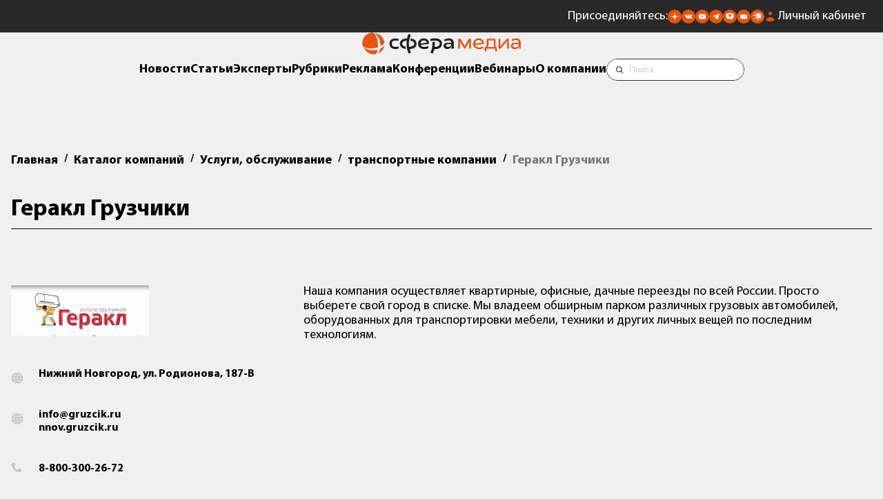

--- FILE ---
content_type: text/html; charset=UTF-8
request_url: https://sfera.fm/companies/uslugi-obsluzhivanie/transportnye-kompanii/gerakl-gruzchiki
body_size: 10685
content:
<!DOCTYPE html>
<html lang="ru">
<head>
    <title>Геракл Грузчики</title>
    <base href="/" />
<meta charset="UTF-8" />
<meta name="theme-color" content="#ff030c" />
<link rel="shortcut icon" href="https://sfera.fm/favicon.ico" type="image/x-icon" />
<link rel="apple-touch-icon-precomposed" href="https://sfera.fm/favicon.ico" type="image/x-icon" />
<!--[if IE]><link rel="shortcut icon" href="favicon.ico"/><![endif]-->
<link rel="canonical" href="https://sfera.fm/companies/uslugi-obsluzhivanie/transportnye-kompanii/gerakl-gruzchiki">
<meta http-equiv="X-UA-Compatible" content="IE=edge" />
<meta name="viewport" content="width=device-width, initial-scale=1.0, maximum-scale=1.0, user-scalable=no, viewport-fit=cover">
<meta name="description" itemprop="description" content="Наша компания осуществляет квартирные, офисные, дачные переезды по всей России. Просто выберете свой город в списке. Мы владеем обширным…" />
<meta name="keywords" itemprop="keywords" content="" />
<meta property="og:title" content="Геракл Грузчики" />
<meta property="og:type" content="article" />
<meta property="og:url" content="https://sfera.fm/companies/uslugi-obsluzhivanie/transportnye-kompanii/gerakl-gruzchiki" />
<meta property="og:image" content="https://sfera.fm/assets/media/company/40811/y5t1esh4.png" />
<meta property="og:description" content="Наша компания осуществляет квартирные, офисные, дачные переезды по всей России. Просто выберете свой город в списке. Мы владеем обширным…" />
<meta property="og:site_name" content="Sfera.fm" />

<script type="application/ld+json">{ "@context": "http://schema.org", "@type": "Organization", "name": "ИД «СФЕРА»", "url": "https://sfera.fm", "logo": "https://sfera.fm/assets/media/logo/logo_sfera_header.png", "contactPoint": [{ "@type": "ContactPoint", "areaServed": "RU", "telephone": "+7-812-245-67-70", "contactType" : "customer service" }], "sameAs": [ "https://t.me/Sferafm","https://vk.com/sferafm","https://sfera.fm/rss/yandex_news.xml","https://www.youtube.com/c/%D0%92%D0%B8%D0%B4%D0%B5%D0%BE%D0%BB%D0%B5%D0%BA%D1%82%D0%BE%D1%80%D0%B8%D0%B9%D0%94%D0%9E%D0%A2","https://twitter.com/SFERA_FM" ]}</script>
    <link rel="stylesheet" href="/assets/template/css/newd/plugins/swiper-bundle.min.css" />
    <link rel="stylesheet" href="/assets/template/css/mediagroup/swiper-custom.css?v=1732525187">
    <link rel="stylesheet" href="/assets/template/css/mediagroup/accordion.min.css">
    <link rel="stylesheet" href="/assets/template/css/newd/plugins/tobii.min.css">
    <link rel="stylesheet" href="/assets/template/css/newd/plugins/glightbox.min.css">
    <link rel="stylesheet" href="/assets/template/css/mediagroup/style.css?v=1761557700">
    <!-- Yandex.Metrika counter --> <script type="text/javascript" > (function(m,e,t,r,i,k,a){m[i]=m[i]||function(){(m[i].a=m[i].a||[]).push(arguments)}; var z = null;m[i].l=1*new Date(); for (var j = 0; j < document.scripts.length; j++) {if (document.scripts[j].src === r) { return; }} k=e.createElement(t),a=e.getElementsByTagName(t)[0],k.async=1,k.src=r,a.parentNode.insertBefore(k,a)}) (window, document, "script", "https://mc.yandex.ru/metrika/tag.js", "ym"); ym(16750522, "init", { clickmap:true, trackLinks:true, accurateTrackBounce:true, webvisor:true,triggerEvent: true }); </script> <noscript><div><img src="https://mc.yandex.ru/watch/16750522" style="position:absolute; left:-9999px;" alt="" /></div></noscript> <!-- /Yandex.Metrika counter -->

<!-- MailMetrika counter -->
<script type="text/javascript">
    var _tmr = window._tmr || (window._tmr = []);
    _tmr.push({id: "2053874", type: "pageView", start: (new Date()).getTime()});
    (function (d, w, id) {
      if (d.getElementById(id)) return;
      var ts = d.createElement("script"); ts.type = "text/javascript"; ts.async = true; ts.id = id;
      ts.src = (d.location.protocol == "https:" ? "https:" : "http:") + "//top-fwz1.mail.ru/js/code.js";
      var f = function () {var s = d.getElementsByTagName("script")[0]; s.parentNode.insertBefore(ts, s);};
      if (w.opera == "[object Opera]") { d.addEventListener("DOMContentLoaded", f, false); } else { f(); }
    })(document, window, "topmailru-code");
    </script>
    <noscript>
      <div>
        <img src="https://top-fwz1.mail.ru/counter?id=2053874;js=na" style="border:0;position:absolute;left:-9999px;" alt=""/>
      </div>
    </noscript>
<!-- /MailMetrika counter -->

<!-- RamblerTop counter -->
<script>
    	(function (w, d, c) {
    	(w[c] = w[c] || []).push(function() {
    		var options = {
    			project: 4540030,
    			element: 'top100_widget',
    			trackHashes: true,
    			user_id: null,
    		};
    		try {
    			w.top100Counter = new top100(options);
    		} catch(e) { }
    	});
    	var n = d.getElementsByTagName("script")[0],
    	s = d.createElement("script"),
    	f = function () { n.parentNode.insertBefore(s, n); };
    	s.type = "text/javascript";
    	s.async = true;
    	s.src =
    	(d.location.protocol == "https:" ? "https:" : "http:") +
    	"//st.top100.ru/top100/top100.js";
    
    	if (w.opera == "[object Opera]") {
    	d.addEventListener("DOMContentLoaded", f, false);
    } else { f(); }
    })(window, document, "_top100q");
    </script>
    <noscript>
      <img src="https://counter.rambler.ru/top100.cnt?pid=4540030" style="position:absolute;left:-9999px;" alt="" />
    </noscript>
<!-- /RamblerTop counter -->

<!-- Соцсети -->
<script type="text/javascript" src="//yandex.st/share/share.js" charset="utf-8"></script>
        <script type="text/javascript">
            if (window.VK) {
            VK.Widgets.Like("vk_like", {type: "mini"});
            }
          </script>
<!-- /Соцсети -->

<!-- пока убираем GTM <script>(function(w,d,s,l,i){w[l]=w[l]||[];w[l].push({'gtm.start':
new Date().getTime(),event:'gtm.js'});var f=d.getElementsByTagName(s)[0],
j=d.createElement(s),dl=l!='dataLayer'?'&l='+l:'';j.async=true;j.src=
'https://www.googletagmanager.com/gtm.js?id='+i+dl;f.parentNode.insertBefore(j,f);
})(window,document,'script','dataLayer','GTM-N43TLXP');</script> -->


	<script type="text/javascript">
		if (typeof mse2Config == "undefined") {mse2Config = {"cssUrl":"\/assets\/components\/msearch2\/css\/web\/","jsUrl":"\/assets\/components\/msearch2\/js\/web\/","actionUrl":"\/assets\/components\/msearch2\/action.php"};}
		if (typeof mse2FormConfig == "undefined") {mse2FormConfig = {};}
		mse2FormConfig["0e7323a45174a6469fdbc0123adedd2add3c9c97"] = {"autocomplete":"results","queryVar":"query","minQuery":3,"pageId":26837};
	</script>
<link rel="canonical" href="https://sfera.fm/companies/uslugi-obsluzhivanie/transportnye-kompanii/gerakl-gruzchiki"/>
<link rel="stylesheet" href="/assets/components/ajaxform/css/default.css" type="text/css" />
</head>
    
<body>
    <aside class="banner-top banner-top--mobile">
    <div class="container">
        <div class="banner">
    		<div class="banner__wrapper">
    		    
    		</div>
    	</div>
    </div>
</aside>
    <header class="header mb6">
    <div class="header__top header__top_fm">
        <div class="container"> 
            <div class="header__contacts">
                <div class="icons">
                    <div class="icons__text">Присоединяйтесь:</div>
					<ul class="icons__list">
						<li>
							<a href="https://dzen.ru/id/5b864e89d287d600aafff901" title="Сфера Медиагруппа в Дзене"><img
									src="/assets/template/images/mediagroup/icons/dzen.svg" alt="" aria-label="Дзен"></a>
						</li>							
						<li>
							<a href="https://vk.com/sferafm" title="Сфера Медиагруппа во Вконтакте"><img src="/assets/template/images/mediagroup/icons/vk.svg"
									alt="" aria-label="Вконтакте"></a>
						</li>
						<li>
							<a href="https://www.youtube.com/c/%D0%92%D0%B8%D0%B4%D0%B5%D0%BE%D0%BB%D0%B5%D0%BA%D1%82%D0%BE%D1%80%D0%B8%D0%B9%D0%94%D0%9E%D0%A2" title="Сфера Медиагруппа в Ютубе"><img src="/assets/template/images/mediagroup/icons/youtube.svg" alt=""
									aria-label="Ютуб"></a>
						</li>
						<li>
							<a href="https://t.me/Sferafm" title="Сфера Медиагруппа в Телеграме"><img src="/assets/template/images/mediagroup/icons/tg.svg" alt=""
									aria-label="Телеграм"></a>
						</li>
						<li>
							<a href="https://tenchat.ru/sferafm" title="Сфера Медиагруппа в Тенчате"><img src="/assets/template/images/mediagroup/icons/tenchat.svg" alt=""
									aria-label="Тенчат"></a>
						</li>
						<li>
							<a onclick="location.reload();" href="https://sfera.fm/#subscribe_modal" title="Подписаться на рассылку"><img src="/assets/template/images/mediagroup/icons/mail.svg"
									alt="" aria-label="Подписаться на рассылку"></a>
						</li>
						<li>
							<a href="https://music.yandex.ru/album/35117679" title="Подкасты Яндекс музыка"><img src="/assets/template/images/mediagroup/icons/yandex-music.svg" alt=""
									aria-label="Подкасты Яндекс музыка"></a>
						</li>
					</ul>
                </div>
                <a class="lk" href="/account/login">Личный кабинет</a>
                <a href="https://sfera.fm/" class="header-logo">
                    <img src="







/assets/media/logo/sfera-media-inv.png" alt="Логотип Сфера Медиагруппа">
                </a>
            </div>
        </div>
        <div class="header__mobile-btn">
            <button class="mobile-button">
                <span class="mobile-button__icon"></span>
            </button>
        </div>
    </div>
    <a href="https://sfera.fm/" class="header-logo header-logo_desctop">
        <img src="/assets/media/logo/logo_sfera_header.png







" alt="Логотип Сфера Медиагруппа">
    </a>
    <div class="header__nav">
        <div class="container">
            <nav class="navigation">
                <ul class="navigation__list">
                    <li class="menu_heading"><a href="/news/">Новости</a></li>
                    <li class="menu_heading"><a href="/all/">Статьи</a></li>
                    <li class="menu_heading"><a href="/interviews/">Эксперты</a></li>
                    <li><button class="rubrics-menu-btn menu_heading">Рубрики</button></li>
                    <li class="menu_heading"><a href="/media-kits/">Реклама</a></li>
                    <li class="menu_heading"><a href="https://sfm.events/conferences" target="_blank">Конференции</a></li>
                    <li class="menu_heading"><a href="https://sfera.live/" target="_blank">Вебинары</a></li>
                    <li class="menu_heading"><a href="/contacts/">О компании</a></li>
                    <li>
                        <div class="search-form">
            				<div class="search-form__inner">
            					<form data-key="0e7323a45174a6469fdbc0123adedd2add3c9c97" class="search-form__form" action="/poisk" method="get" autocomplete="off">
	<label class="visually-hidden" for="search-form__input">Строка поиска:</label>
	<input class="search-form__input" id="search-form__input" type="text" name="query" value="" placeholder="Поиск">
	<div class="vertical-line-text"></div>
	<input class="seacrh-form__btn" src="/assets/template/images/mediagroup/icons/search-icon.svg" type="image" name="искать" alt="поиск">
</form>
            				</div>
            			</div>
                    </li>
                </ul>
            </nav>
        </div>
    </div>
    
    
    <div class="side-menu" role="dialog" aria-modal="true">
        <div class="side-menu__overlay"></div>
        <div class="side-menu__wrapper scrollable">
            <nav class="side-menu__inner relative">
                <div class="container relative">
                    <div class="side-menu__logo mb10">
    					<a class="logo__link mini-logo__link_open" href="https://sfera.fm/">
    						<picture>
    							<source srcset="/assets/media/logo/logo_sfera_header.png







" media="(max-width: 992px)">
    							<img src="/assets/media/logo/logo_sfera_header.png







" width="220" alt="Логотип Сфера Медиагруппа">
    						</picture>
    					</a>
    				</div>
    				<button class="remodal-close" type="button" aria-label="Закрыть"></button>
    				<div class="side-menu__mobile">
    				    <div class="search-form">
            				<div class="search-form__inner">
            					<form data-key="0e7323a45174a6469fdbc0123adedd2add3c9c97" class="search-form__form" action="/poisk" method="get" autocomplete="off">
	<label class="visually-hidden" for="search-form__input">Строка поиска:</label>
	<input class="search-form__input" id="search-form__input" type="text" name="query" value="" placeholder="Поиск">
	<div class="vertical-line-text"></div>
	<input class="seacrh-form__btn" src="/assets/template/images/mediagroup/icons/search-icon.svg" type="image" name="искать" alt="поиск">
</form>
            				</div>
            			</div>
    				    <ul class="side-menu__mobile-list menu-column">
    						<li class="menu_heading"><a href="/news/">Новости</a></li>
    						<li class="menu_heading"><a href="/all/">Статьи</a></li>
    						<li class="menu_heading"><a href="/interviews/">Эксперты</a></li>
    						<li class="menu_heading"><a href="/media-kits/">Реклама</a></li>
    						<li class="menu_heading"><a href="https://sfm.events/conferences" target="_blank">Конференции</a></li>
    						<li class="menu_heading"><a href="https://sfera.live/" target="_blank">Вебинары</a></li>
    						<li class="menu_heading"><a href="/contacts/">О компании</a>
    						</li>
    						<li class="menu_heading"><a class="lk" href="/account/login">Личный кабинет</a>
    					    </li>
    					</ul>
    					<div class="icons icons_mobile mb10">
                            <div class="menu_heading">Присоединяйтесь:</div>
        					<ul class="icons__list">
        						<li>
        							<a href="https://dzen.ru/id/5b864e89d287d600aafff901"><img
        									src="/assets/template/images/mediagroup/icons/dzen.svg" alt="" aria-label="Дзен"></a>
        						</li>							
        						<li>
        							<a href="https://vk.com/sferafm"><img src="/assets/template/images/mediagroup/icons/vk.svg"
        									alt="" aria-label="Вконтакте"></a>
        						</li>
        						<li>
        							<a href="https://www.youtube.com/c/%D0%92%D0%B8%D0%B4%D0%B5%D0%BE%D0%BB%D0%B5%D0%BA%D1%82%D0%BE%D1%80%D0%B8%D0%B9%D0%94%D0%9E%D0%A2"><img src="/assets/template/images/mediagroup/icons/youtube.svg" alt=""
        									aria-label="Ютуб"></a>
        						</li>
        						<li>
        							<a href="https://t.me/Sferafm"><img src="/assets/template/images/mediagroup/icons/tg.svg" alt=""
        									aria-label="Телеграм"></a>
        						</li>
        						<li>
        							<a href="https://tenchat.ru/sferafm"><img src="/assets/template/images/mediagroup/icons/tenchat.svg" alt=""
        									aria-label="Тенчат"></a>
        						</li>
        						<li>
        							<a href="https://sfera.fm/#subscribe_modal"><img src="/assets/template/images/mediagroup/icons/mail.svg"
        									alt="" aria-label="Подписаться на рассылку"></a>
        						</li>
        					</ul>
                        </div>
				    </div>
				    <div class="side-menu__mobile-title menu_heading">Рубрики</div>
                </div>
				<div class="row rg40 rubrics-desktop">
				    <div class="col-4 col-lg-6 col-sm-12">
				        <div class="container">
				            <div class="side-menu__nav-column">
        						<div class="side-menu__desktop-title menu_heading mb3">Основные рубрики</div>
        					    <ul class="side-menu__list menu-column"><li><a class="menu_heading" href="articles/myasnaya/">Мясо</a></li><li><a class="menu_heading" href="articles/rybnaya/">Рыба</a></li><li><a class="menu_heading" href="articles/mzhi/">Масла и жиры</a></li><li><a class="menu_heading" href="articles/molochnaya/">Молоко</a></li><li><a class="menu_heading" href="articles/konditerskaya/">Кондитер</a></li><li><a class="menu_heading" href="articles/hlebopecheniya/">Хлебопечение</a></li><li><a class="menu_heading" href="articles/korma/">Корма и ветеринария</a></li><li><a class="menu_heading" href="articles/rasteniewodstvo/">Растениеводство</a></li></ul>
        					</div>
				        </div>
				    </div>
				    <div class="col-4 col-lg-6 col-sm-12">
				        <div class="container">
				            <div class="side-menu__nav-column">
        						<div class="side-menu__desktop-title menu_heading mb3">Дополнительные рубрики</div>
        					    <ul class="side-menu__list menu-column"><li><a class="menu_heading" href="articles/fud-reteil/">Фуд-ретейл</a></li><li><a class="menu_heading" href="articles/ingredienty/">Ингредиенты</a></li></ul>
        					</div>
				        </div>
				    </div>
				    <div class="col-4 col-lg-6 col-sm-12">
				        <div class="container">
				            <div class="side-menu__nav-column side-menu__nav-column--desktop">
        						<div class="side-menu__desktop-title menu_heading mb3">Формат</div>
        				    	<ul class="side-menu__list menu-column">
        							<li><a class="menu_heading" href="/all/">Статьи</a></li>
        							<li><a class="menu_heading" href="/interviews/">Интервью</a></li>
        							<li><a class="menu_heading" href="/news/">Новости</a></li>
        							<li><a class="menu_heading" href="/editions/">Издания</a></li>
        							<li><a class="menu_heading" href="/media-kits/">Рекламодателям</a></li>
        						</ul>
        					</div>
				        </div>
				    </div>
				</div>
            </nav>
        </div>
    </div>
    
</header>
    
    
    <main>
        
        
        
        <section class="company-card section">
    <div class="container">
    	<nav aria-label="хлебные крошки">
    		<ol class="breadcrumb mb10" itemscope="" itemtype="http://schema.org/BreadcrumbList">
    	        <li class="breadcrumb-item menu_heading" itemscope="" itemprop="itemListElement" itemtype="http://schema.org/ListItem">
    <a title="Главная" itemprop="item" href="/"><span itemprop="name">Главная</span><meta itemprop="position" content="0"></a>
</li>&nbsp;&nbsp;&nbsp;/&nbsp;&nbsp;&nbsp;<li class="breadcrumb-item menu_heading" itemscope="" itemprop="itemListElement" itemtype="http://schema.org/ListItem">
    <a title="Каталог компаний" itemprop="item" href="companies/"><span itemprop="name">Каталог компаний</span><meta itemprop="position" content="1"></a>
</li>&nbsp;&nbsp;&nbsp;/&nbsp;&nbsp;&nbsp;<li class="breadcrumb-item menu_heading" itemscope="" itemprop="itemListElement" itemtype="http://schema.org/ListItem">
    <a title="Услуги, обслуживание" itemprop="item" href="companies/uslugi-obsluzhivanie/"><span itemprop="name">Услуги, обслуживание</span><meta itemprop="position" content="2"></a>
</li>&nbsp;&nbsp;&nbsp;/&nbsp;&nbsp;&nbsp;<li class="breadcrumb-item menu_heading" itemscope="" itemprop="itemListElement" itemtype="http://schema.org/ListItem">
    <a title="транспортные компании" itemprop="item" href="companies/uslugi-obsluzhivanie/transportnye-kompanii/"><span itemprop="name">транспортные компании</span><meta itemprop="position" content="3"></a>
</li>&nbsp;&nbsp;&nbsp;/&nbsp;&nbsp;&nbsp;<li class="breadcrumb-item light-text menu_heading active" aria-current="page" itemscope="" itemprop="itemListElement" itemtype="http://schema.org/ListItem"><span itemprop="name">Геракл Грузчики</span><meta itemprop="position" content="5"></li>
    		</ol>
    	</nav>
    </div>
	<div class="container">
		<h2 class="h3 title">Геракл Грузчики</h2>
	</div>
	<div class="row">
	    <div class="col-4 col-md-12">
	        <div class="container">
	            <div class="mb10">
					<img class="company-logo" src="assets/media/company/40811/d3483661508d9b4685233dcdd4528b64.png" alt="">
				</div>
				
				
<div class="company-contacts-item company-contacts-item__place">
    <div class="mb10">Нижний Новгород, ул. Родионова, 187-B 
	</div>
</div>

<div class="company-contacts-item company-contacts-item__site">
	<div class="mb10">
	<a class="company-contacts__link" href="mailto:info@gruzcik.ru">info@gruzcik.ru</a></br>
	
	
	<noindex><a class="company-contacts__link" target="_blank" rel="nofollow" href="
	https://nnov.gruzcik.ru">nnov.gruzcik.ru</a></noindex>
	</div>
</div>

<div class="company-contacts-item company-contacts-item__phone">
	<div>
	    <a class="company-contacts__link" href="tel:88003002672">8-800-300-26-72</a></br>
	</div>
</div>
	        </div>
	    </div>
	    <div class="col-8 col-md-12">
	        <div class="container">
	            <div class="t18 company-card__text">
            		<p>Наша компания осуществляет квартирные, офисные, дачные переезды по всей России. Просто выберете свой город в списке. Мы владеем обширным парком различных грузовых автомобилей, оборудованных для транспортировки мебели, техники и других личных вещей по последним технологиям.</p>
            	</div>
	        </div>
	    </div>
	</div>
	<div>

		<style>
	     .tobii-youtube {
	         max-width: 720px !important;
	         width: 100%;
		}
	    .tobii-youtube-wrapper {
            float: none;
            clear: both;
            width: 100%;
            position: relative;
            padding-bottom: 56.25%;
            padding-top: 25px;
            height: 0;
		}
		
		.tobii-youtube iframe,
        .tobii-youtube object,
        .tobii-youtube embed {
        	position: absolute;
        	top: 0;
        	left: 0;
        	width: 100%;
        	height: 100%;
        }
		</style>
	    
		
		    <section class="section">
    		    <div class="container">
    				<h2 class="h4 title">Галерея</h2>
    			</div>
    			<div class="row">
		            <div class="col-2 col-lg-3 col-md-4 col-sm-12">
    <div class="container">
        <a href="/assets/media/company/40811/orig/y5t1esh4.jpg" data-type="image" class="glightbox">
          <img src="/assets/media/company/40811/small/y5t1esh4.jpg" alt="">
        </a>
    </div>
</div>
		        </div>
		    </section>
		
	
		

            
            
	</div>
</section>
        
        <section class="companies section">
    <div class="container">
        <div class="title title-flex">
            <h2 class="h3">Компании</h2>
            <a href="https://sfera.fm/companies/" class="subtitle">Наши партнеры</a>
        </div>
    </div>
    <div class="row vertical-center">
    <div class="col-2 col-md-4 col-sm-6">
    <div class="container">
        <div class="partner">
        	<a class="partner__item" href="sfera-market/oborudovanie/ooo-etm-proizvodstvo" target="_blank">
        	    <img src="https://sfera.fm/assets/media/company/100695/e9ca4c06c604b954de885ea635692486.png" alt="логотип ООО «ЕТМ-Производство»" loading="lazy">
        	</a>
        </div>
    </div>
</div>
<div class="col-2 col-md-4 col-sm-6">
    <div class="container">
        <div class="partner">
        	<a class="partner__item" href="companies/materialy-i-komplektuyushchie/maslozhirovoe-oborudovanie/evnat" target="_blank">
        	    <img src="https://sfera.fm/assets/media/company/100284/53b40793de1515f13b55e26ef892d529.png" alt="логотип ЕВНАТ" loading="lazy">
        	</a>
        </div>
    </div>
</div>
<div class="col-2 col-md-4 col-sm-6">
    <div class="container">
        <div class="partner">
        	<a class="partner__item" href="companies/materialy-i-komplektuyushchie/upakovochnoe-oborudovanie-i-materialy/fanrobotics-/-fanrobototehnika" target="_blank">
        	    <img src="https://sfera.fm/assets/media/company/100280/14f5dc4b5ecdaa8d0a2ad6b9292e0f93.jpg" alt="логотип FAN.Robotics / ФАН.Робототехника" loading="lazy">
        	</a>
        </div>
    </div>
</div>
<div class="col-2 col-md-4 col-sm-6">
    <div class="container">
        <div class="partner">
        	<a class="partner__item" href="companies/materialy-i-komplektuyushchie/skladskoe-i-torgovoe-oborudovanie/ooo-sart-blr-kifato-mk" target="_blank">
        	    <img src="https://sfera.fm/assets/media/company/100141/077d0abd48ce5f20a70658676c516f7d.jpg" alt="логотип ООО «САРТ БЛР» (KIFATO MK)" loading="lazy">
        	</a>
        </div>
    </div>
</div>
<div class="col-2 col-md-4 col-sm-6">
    <div class="container">
        <div class="partner">
        	<a class="partner__item" href="companies/proizvodstvo-pishchevogo-oborudovaniya-distribyutory/upakovochnoe-oborudovanie-i-materialy/robateh-rus" target="_blank">
        	    <img src="https://sfera.fm/assets/media/company/100112/b46bea27c48d8c6515f9fdacb44c4fde.png" alt="логотип Робатех Рус" loading="lazy">
        	</a>
        </div>
    </div>
</div>
<div class="col-2 col-md-4 col-sm-6">
    <div class="container">
        <div class="partner">
        	<a class="partner__item" href="companies/materialy-i-komplektuyushchie/skladskoe-i-torgovoe-oborudovanie/ooo-sart" target="_blank">
        	    <img src="https://sfera.fm/assets/media/company/100078/53c12d148a98e415ec186bc20576f964.jpg" alt="логотип ООО «САРТ»" loading="lazy">
        	</a>
        </div>
    </div>
</div>

</div>
<div class="more">
    <a href="https://sfera.fm/account/login" class="button button_orange">Добавить компанию в каталог</a>
</div>
</section>
        
        <section class="barter section">
	<div class="container">
	    <div class="title title-flex">
            <h2 class="h3">События и выставки к посещению</h2>
            <a href="sobytiya-i-vystavki-k-poseshcheniyu" class="subtitle">События рынка</a>
        </div>
    </div>
    
    <div class="container">
        <div>
            				<div class="barter-slider relative">
					<div class="barter-slider__inner barter__wrapper ov-hidden">
						<div class="swiper-wrapper banner">
                            <a href="bannerclick/2747" target="_blank" rel="nofollow" class="banner__item barter-slider__item swiper-slide item-banner__id1">
    <div class="mb6">
        <img class="img-responsive swiper-lazy" data-src="https://sfera.fm/assets/media/bos/iagri-events-2025.gif" src="https://sfera.fm/assets/media/bos/iagri-events-2025.gif" alt="Международная выставка инноваций и высоких технологий для АПК" />
    </div>
    <h3 class="menu_heading">Международная выставка инноваций и высоких технологий для АПК</h3>
</a>
<a href="bannerclick/2616" target="_blank" rel="nofollow" class="banner__item barter-slider__item swiper-slide item-banner__id2">
    <div class="mb6">
        <img class="img-responsive swiper-lazy" data-src="https://sfera.fm/assets/media/bos/425_240.jpg" src="https://sfera.fm/assets/media/bos/425_240.jpg" alt="XI Международная конференция РЫБА. Полный цикл: аквакультура, переработка, утилизация" />
    </div>
    <h3 class="menu_heading">XI Международная конференция РЫБА. Полный цикл: аквакультура, переработка, утилизация</h3>
</a>
						</div>
						<div class="barter-slider__button-prev slider-btn">
							<svg width="24" height="48" viewBox="0 0 24 43" fill="none" xmlns="http://www.w3.org/2000/svg">
                                <path d="M0.651473 4.10425C0.473415 3.92616 0.332173 3.71475 0.235809 3.48208C0.139445 3.2494 0.089844 3.00002 0.089844 2.74818C0.089844 2.49633 0.139445 2.24695 0.235809 2.01428C0.332173 1.7816 0.473415 1.57019 0.651473 1.39211C0.829531 1.21403 1.04092 1.07277 1.27356 0.976391C1.5062 0.880015 1.75555 0.830407 2.00736 0.830407C2.25918 0.830407 2.50852 0.880015 2.74117 0.976391C2.97381 1.07277 3.1852 1.21403 3.36325 1.39211L22.5278 20.5591C22.706 20.7371 22.8473 20.9485 22.9438 21.1812C23.0402 21.4139 23.0898 21.6633 23.0898 21.9152C23.0898 22.1671 23.0402 22.4165 22.9438 22.6492C22.8473 22.8819 22.706 23.0933 22.5278 23.2713L3.36325 42.4383C3.00365 42.798 2.51592 43 2.00736 43C1.49881 43 1.01108 42.798 0.651473 42.4383C0.291868 42.0786 0.089844 41.5909 0.089844 41.0822C0.0898439 40.5736 0.291868 40.0858 0.651473 39.7262L18.4625 21.9152L0.651473 4.10425Z" fill="black"/>
                            </svg>
						</div>
						<div class="barter-slider__button-next slider-btn">
							<svg width="24" height="48" viewBox="0 0 24 43" fill="none" xmlns="http://www.w3.org/2000/svg">
                                <path d="M0.651473 4.10425C0.473415 3.92616 0.332173 3.71475 0.235809 3.48208C0.139445 3.2494 0.089844 3.00002 0.089844 2.74818C0.089844 2.49633 0.139445 2.24695 0.235809 2.01428C0.332173 1.7816 0.473415 1.57019 0.651473 1.39211C0.829531 1.21403 1.04092 1.07277 1.27356 0.976391C1.5062 0.880015 1.75555 0.830407 2.00736 0.830407C2.25918 0.830407 2.50852 0.880015 2.74117 0.976391C2.97381 1.07277 3.1852 1.21403 3.36325 1.39211L22.5278 20.5591C22.706 20.7371 22.8473 20.9485 22.9438 21.1812C23.0402 21.4139 23.0898 21.6633 23.0898 21.9152C23.0898 22.1671 23.0402 22.4165 22.9438 22.6492C22.8473 22.8819 22.706 23.0933 22.5278 23.2713L3.36325 42.4383C3.00365 42.798 2.51592 43 2.00736 43C1.49881 43 1.01108 42.798 0.651473 42.4383C0.291868 42.0786 0.089844 41.5909 0.089844 41.0822C0.0898439 40.5736 0.291868 40.0858 0.651473 39.7262L18.4625 21.9152L0.651473 4.10425Z" fill="black"/>
                            </svg>
						</div>
						<div class="more">
                            <a href="sobytiya-i-vystavki-k-poseshcheniyu" class="button button_light">Показать больше</a>
                        </div>
					</div>
				</div>
        </div>
    </div>
</section>

    </main>
    
    <footer class="footer">
    <div class="footer__top">
		<div class="row rg40 section">
		    <div class="col-4 col-md-12">
		        <div class="container height100 footer__social">
		            <div class="footer__logo">
                        <p class="menu_heading mb3">Проект «Сфера&nbspМедиагруппа»</p>
                        <a class="logo" href="https://sfera.fm/">
                            <img src="

/assets/media/logo/logo_sfera_footer.png





" alt="Логотип Сфера Медиагруппа">
                        </a>
                    </div>
                    <ul class="footer__informers">
        				<li class="informer">
        					<a class="informer__link" href="https://yandex.ru/cy?base=0&amp;host=sfera.fm"><img class="lazyload" src="https://www.yandex.ru/cycounter?sfera.fm" width="88" height="31" alt="Яндекс-цитирования"></a>
        				</li>
        				<li class="informer">
        					<a class="informer__link" href="https://metrika.yandex.ru/stat/?id=16750522&amp;from=informer" target="_blank" rel="nofollow"><img src="https://informer.yandex.ru/informer/16750522/2_1_494949FF_292929FF_1_pageviews" style="width:80px; height:31px; border:0;" alt="Яндекс.Метрика" title="Яндекс.Метрика: данные за сегодня (просмотры)" class="ym-advanced-informer" data-cid="16750522" data-lang="ru" /></a>
        					<!-- /Yandex.Metrika informer -->
        				</li>
        				<li class="informer">
        					<div> <img class="lazyload" src="//top-fwz1.mail.ru/counter?id=2053874;js=na" style="border:0;position:absolute;left:-9999px;" alt="" /> </div>
        					<a href="https://top.mail.ru/jump?from=2053874" style="float:left;"> <img class="lazyload" src="//top-fwz1.mail.ru/counter?id=2053874;t=489;l=1" style="border:0;" height="31" width="88" alt="Рейтинг@Mail.ru" /></a>
        				</li>
        				<li class="informer">
        					<!--Rating::top.agroserver.ru counter-->
        					<a href="https://agroserver.ru/" target="_blank">
        						<script language="javascript">
        						var r = escape(document.referrer);
        						var rd = Math.random();
        						var pr = 'https://top.agroserver.ru/ct/';
        						document.write('<img src="' + pr + '?uid=15067&ref=' + r + '&rd=' + rd + '" width="88" height="31" border="0">');
        						</script>
        					</a>
        					<!--// Rating::top.agroserver.ru counter-->
        				</li>
        			</ul>
        			<div class="footer__icons">
        			    <div class="icons icons_footer mb10">
                            <div class="icons__text">Присоединяйтесь:</div>
            				<ul class="icons__list">
            					<li>
            						<a href="https://dzen.ru/id/5b864e89d287d600aafff901" title="Сфера Медиагруппа в Дзене"><img
            								src="/assets/template/images/mediagroup/icons/dzen.svg" alt="" aria-label="Дзен"></a>
            					</li>							
            					<li>
            						<a href="https://vk.com/sferafm" title="Сфера Медиагруппа во Вконтакте"><img src="/assets/template/images/mediagroup/icons/vk.svg"
            								alt="" aria-label="Вконтакте"></a>
            					</li>
            					<li>
            						<a href="https://www.youtube.com/c/%D0%92%D0%B8%D0%B4%D0%B5%D0%BE%D0%BB%D0%B5%D0%BA%D1%82%D0%BE%D1%80%D0%B8%D0%B9%D0%94%D0%9E%D0%A2" title="Сфера Медиагруппа в Ютубе"><img src="/assets/template/images/mediagroup/icons/youtube.svg" alt=""
            								aria-label="Ютуб"></a>
            					</li>
            					<li>
            						<a href="https://t.me/Sferafm" title="Сфера Медиагруппа в Телеграме"><img src="/assets/template/images/mediagroup/icons/tg.svg" alt=""
            								aria-label="Телеграм"></a>
            					</li>
            					<li>
            						<a href="https://tenchat.ru/sferafm" title="Сфера Медиагруппа в Тенчате"><img src="/assets/template/images/mediagroup/icons/tenchat.svg" alt=""
            								aria-label="Тенчат"></a>
            					</li>
            					<li>
            						<a href="https://sfera.fm/#subscribe_modal" title="Подписаться на рассылку"><img src="/assets/template/images/mediagroup/icons/mail.svg"
            								alt="" aria-label="Подписаться на рассылку"></a>
            					</li>
            					<li>
        							<a href="https://music.yandex.ru/album/35117679" title="Подкасты Яндекс музыка"><img src="/assets/template/images/mediagroup/icons/yandex-music.svg" alt=""
        									aria-label="Подкасты"></a>
        						</li>
            				</ul>
                        </div>
                        <div class="footer_contacts">
                            <div class="mail">
                                <ul class="mail__list">
                                    <li><a href="mailto:info@sfera.fm">info@sfera.fm</a></li>
                                    <li><a href="tel:+78122456770">+7 (812) 245-67-70</a></li>
                                </ul>
                            </div>
                        </div>
        			</div>
		        </div>
		    </div>
		    <div class="col-8 col-md-12">
	            <nav class="footer-nav row rg40">
	                <div class="col-4 col-sm-12">
	                    <div class="container">
	                        <div class="footer-nav__category t_small mb3">Меню</div>
            				<ul class="footer-nav__list">
            					<li><a class="t_small" href="news/">Новости</a></li>
            					<li><a class="t_small" href="all/">Поток</a></li>
            					<li><a class="t_small" href="companies/">Каталог компаний</a></li>
            					<li><a class="t_small" href="editions/">Издания</a></li>
            					<li><a class="t_small" href="authors/">Авторы</a></li>
            					<li><a class="t_small" href="https://aquatan.sfera.fm" target="_blank">Спецпроекты</a></li>
            					<li><a class="t_small" href="contacts/">О компании</a></li>
            					<li><a class="t_small" href="media-kits/">Рекламодателям</a></li>
            					<li><a class="t_small" href="https://sfera.fm/aktualnyi-spisok-postavshchikov-v-rf-importozameshchenie">Импортозамещение</a></li>
            					<li><a class="t_small" href="politika-konfidentsialnosti">Политика конфиденциальности</a></li>
            					<li><a class="t_small" href="marketingovye-kommunikatsii">Согласие на получение маркетинговых коммуникаций</a></li>
            				</ul>
	                    </div>
	                </div>
	                <div class="col-4 col-sm-6">
	                    <div class="container">
	                        <div class="footer-nav__category t_small mb3">Основные рубрики</div>
            			    <ul class="footer-nav__list"><li><a class="t_small" href="articles/myasnaya/">Мясо</a></li><li><a class="t_small" href="articles/rybnaya/">Рыба</a></li><li><a class="t_small" href="articles/mzhi/">Масла и жиры</a></li><li><a class="t_small" href="articles/molochnaya/">Молоко</a></li><li><a class="t_small" href="articles/konditerskaya/">Кондитер</a></li><li><a class="t_small" href="articles/hlebopecheniya/">Хлебопечение</a></li><li><a class="t_small" href="articles/korma/">Корма и ветеринария</a></li><li><a class="t_small" href="articles/rasteniewodstvo/">Растениеводство</a></li></ul>
	                    </div>
	                </div>
				    <div class="col-4 col-sm-6">
	                    <div class="container">
	                        <div class="footer-nav__category t_small mb3">Дополнительные рубрики</div>
            			    <ul class="footer-nav__list"><li><a class="t_small" href="articles/fud-reteil/">Фуд-ретейл</a></li><li><a class="t_small" href="articles/ingredienty/">Ингредиенты</a></li></ul>
	                    </div>
	                </div>
	    	    </nav>
		    </div>
		</div>
		<div class="container">
		    <div class="divider"></div>
		</div>
		<div class="row vertical-center section">
		    <div class="col-6 col-lg-12">
    		    <form class="ajax_form" method="post" action="">
    <div class="container">
        <div class="subscribe-form">
            <label class="menu_heading" for="subscribe-form__input">Подпишитесь на новостную рассылку</label>
        	<div class="footer-subscribe-form">
        	    <div class="footer-subscribe-form__input">
        	       <input class="input" id="subscribe-form__input" type="email" name="email_subscribe" placeholder="Ваш Email"
        	                size="1" value="">
        	    </div>
        	    <div class="footer-subscribe-form__btn">
        		      <button class="button button_orange" type="submit">Подписаться</button>
        	    </div>
        	</div>
            <div class="subscribe-form__info">
        	    <div class="t_small">Подписываясь, вы соглашаетесь c <a class="underline" href="https://sfera.fm/politika-konfidentsialnosti">политикой конфиденциальности</a></div>
                <div class="t_small">Подписываясь, вы соглашаетесь на <a class="underline" href="https://sfera.fm/marketingovye-kommunikatsii">маркетинговые коммуникации</a></div>
        	</div>
        </div>
    </div>
	<input  class="forminput" type="hidden" name="nospam:blank" value="" />
    <input class="forminput" type="hidden" name="work-email" value="123" />

	<input type="hidden" name="af_action" value="a0cae42b0898ae8ee5f0ffd241dc6e8f" />
</form>
		    </div>
		    <div class="col-6 col-lg-12">
		        <div class="container">
        			<p class="t_small footer__text">
        				Свежие новости «с полей», актуальная аналитика и публикации ведущих экспертов дают уникальную
        				возможность взглянуть на отрасль, как на единое целое. Журналы Издательского Дома СФЕРА предоставляют
        				важнейшую бизнес-информацию руководителям всех значимых пищевых производств России и по праву
        				считаются одними из наиболее авторитетных печатных изданий в пищевой промышленности.
        			</p>
		        </div>
		    </div>
		</div>
		<div class="container">
		    <div class="divider"></div>
		</div>
	</div>
	<div class="footer__copy section">
	    <div class="container">
	        <div class="copyright">
	            <p class="t_small mb6">
    				© 2026 Портал Sfera.fm Все права защищены.
    				Зарегистрировано Федеральной службой по надзору в сфере связи, информационных технологий и массовых
    				коммуникаций (Роскомнадзор) 06.07.2011 за номером Эл №ФС77-45773.
    				Вся информация, размещенная на сайте sfera.fm, охраняется в соответствии с законодательством об авторском
    				праве. Цитирование и использование опубликованных на сайте sfera.fm материалов на безвозмездной основе
    				допускается в любом объеме при обязательном условии гиперссылки на сайт. Представителем авторов публикаций
    				является ИД «Сфера». ИД «Сфера» не несет ответственность за содержание веб-сайтов, на которые даются
    				гиперссылки.
    			</p>
    			<div class="t_small">Создание сайта «Сфера Медиагруппа»</div>
	        </div>
	    </div>
	</div>
</footer>
    <script src="/assets/template/js/newd/jquery-3.2.1.min.js"></script>
    <script src="/assets/template/js/swiper.min.js"></script>
    <script src="/assets/template/js/newd/accordion.min.js"></script>
    <script src="https://yastatic.net/share2/share.js" async></script>
    <script src="/assets/template/js/newd/bosstat.min.js?v=1756804166"></script>
    	<script src="/assets/template/js/newd/tobii.min.js?v=2"></script>
	<script>
		const tobii = new Tobii();
	</script>
    <script src="/assets/template/js/newd/glightbox.min.js"></script>
    <script>
document.addEventListener('DOMContentLoaded', function() {
    const lightbox = GLightbox();
    const lightboxVideo = GLightbox({
        selector: '.glightboxVideo'
    });
})
</script>
    <script src="/assets/template/js/mediagroup/script.js?v=1750866052"></script>
    <!-- пока убираем GTM <noscript><iframe src="https://www.googletagmanager.com/ns.html?id=GTM-N43TLXP"
height="0" width="0" style="display:none;visibility:hidden"></iframe></noscript> -->

	<script type="text/javascript">
		if ($("form.msearch2").length) {
			mSearch2.Form.initialize("form.msearch2");
		}
	</script>
<script type="text/javascript" src="/assets/components/ajaxform/js/default.js"></script>
<script type="text/javascript">AjaxForm.initialize({"assetsUrl":"\/assets\/components\/ajaxform\/","actionUrl":"\/assets\/components\/ajaxform\/action.php","closeMessage":"\u0437\u0430\u043a\u0440\u044b\u0442\u044c \u0432\u0441\u0435","formSelector":"form.ajax_form","pageId":40811});</script>
</body>

</html>

--- FILE ---
content_type: application/javascript
request_url: https://sfera.fm/assets/template/js/newd/tobii.min.js?v=2
body_size: 6220
content:
! function() {
    if ("function" != typeof window.CustomEvent) {
        var e = function(e, t) {
            t = t || {
                bubbles: !1,
                cancelable: !1,
                detail: void 0
            };
            var i = document.createEvent("CustomEvent");
            return i.initCustomEvent(e, t.bubbles, t.cancelable, t.detail), i
        };
        e.prototype = window.Event.prototype, window.CustomEvent = e
    }

    function t() {
        return (t = Object.assign || function(e) {
            for (var t = 1; t < arguments.length; t++) {
                var i = arguments[t];
                for (var n in i) Object.prototype.hasOwnProperty.call(i, n) && (e[n] = i[n])
            }
            return e
        }).apply(this, arguments)
    }
    window.NodeList && !NodeList.prototype.forEach && (NodeList.prototype.forEach = function(e, t) {
        t = t || window;
        for (var i = 0; i < this.length; i++) e.call(t, this[i], i, this)
    });
    var i = /*#__PURE__*/ function() {
            function e() {
                this.figcaptionId = 0, this.userSettings = null
            }
            var t = e.prototype;
            return t.init = function(e, t, i) {
                this.userSettings = i;
                var n = document.createElement("figure"),
                    r = document.createElement("figcaption"),
                    o = document.createElement("img"),
                    a = e.querySelector("img"),
                    s = document.createElement("div");
                n.style.opacity = "0", a && (o.alt = a.alt || ""), o.setAttribute("src", ""), o.setAttribute("data-src", e.href), e.hasAttribute("data-srcset") && o.setAttribute("data-srcset", e.getAttribute("data-srcset")), n.appendChild(o), this.userSettings.captions && ("function" == typeof this.userSettings.captionText ? r.textContent = this.userSettings.captionText(e) : "self" === this.userSettings.captionsSelector && e.getAttribute(this.userSettings.captionAttribute) ? r.textContent = e.getAttribute(this.userSettings.captionAttribute) : "img" === this.userSettings.captionsSelector && a && a.getAttribute(this.userSettings.captionAttribute) && (r.textContent = a.getAttribute(this.userSettings.captionAttribute)), r.textContent && (r.id = "tobii-figcaption-" + this.figcaptionId, n.appendChild(r), o.setAttribute("aria-labelledby", r.id), ++this.figcaptionId)), t.appendChild(n), s.className = "tobii__loader", s.setAttribute("role", "progressbar"), s.setAttribute("aria-label", this.userSettings.loadingIndicatorLabel), t.appendChild(s), t.setAttribute("data-type", "image"), t.classList.add("tobii-image")
            }, t.onPreload = function(e) {
                this.onLoad(e)
            }, t.onLoad = function(e) {
                var t = e.querySelector("img");
                if (t.hasAttribute("data-src")) {
                    var i = e.querySelector("figure"),
                        n = e.querySelector(".tobii__loader");
                    t.addEventListener("load", function() {
                        e.removeChild(n), i.style.opacity = "1"
                    }), t.addEventListener("error", function() {
                        e.removeChild(n), i.style.opacity = "1"
                    }), t.setAttribute("src", t.getAttribute("data-src")), t.removeAttribute("data-src"), t.hasAttribute("data-srcset") && t.setAttribute("srcset", t.getAttribute("data-srcset"))
                }
            }, t.onLeave = function(e) {}, t.onCleanup = function(e) {}, t.onReset = function() {
                this.figcaptionId = 0
            }, e
        }(),
        n = /*#__PURE__*/ function() {
            function e() {
                this.userSettings = null
            }
            var t = e.prototype;
            return t.init = function(e, t, i) {
                this.userSettings = i;
                var n = e.hasAttribute("data-target") ? e.getAttribute("data-target") : e.getAttribute("href");
                t.setAttribute("data-HREF", n), e.getAttribute("data-allow") && t.setAttribute("data-allow", e.getAttribute("data-allow")), e.hasAttribute("data-width") && t.setAttribute("data-width", "" + e.getAttribute("data-width")), e.hasAttribute("data-height") && t.setAttribute("data-height", "" + e.getAttribute("data-height")), t.setAttribute("data-type", "iframe"), t.classList.add("tobii-iframe")
            }, t.onPreload = function(e) {}, t.onLoad = function(e) {
                var t = e.querySelector("iframe"),
                    i = document.createElement("div");
                if (i.className = "tobii__loader", i.setAttribute("role", "progressbar"), i.setAttribute("aria-label", this.userSettings.loadingIndicatorLabel), e.appendChild(i), null == t) {
                    t = document.createElement("iframe");
                    var n = e.getAttribute("data-href");
                    t.setAttribute("frameborder", "0"), t.setAttribute("src", n), t.setAttribute("allowfullscreen", ""), n.indexOf("youtube.com") > -1 ? t.setAttribute("allow", "accelerometer; autoplay; clipboard-write; encrypted-media; gyroscope; picture-in-picture") : n.indexOf("vimeo.com") > -1 ? t.setAttribute("allow", "autoplay; picture-in-picture") : e.hasAttribute("data-allow") && t.setAttribute("allow", e.getAttribute("data-allow")), e.getAttribute("data-width") && (t.style.maxWidth = "" + e.getAttribute("data-width")), e.getAttribute("data-height") && (t.style.maxHeight = "" + e.getAttribute("data-height")), t.style.opacity = "0", e.appendChild(t), t.addEventListener("load", function() {
                        t.style.opacity = "1";
                        var i = e.querySelector(".tobii__loader");
                        i && e.removeChild(i)
                    }), t.addEventListener("error", function() {
                        t.style.opacity = "1";
                        var i = e.querySelector(".tobii__loader");
                        i && e.removeChild(i)
                    })
                } else t.setAttribute("src", e.getAttribute("data-href"))
            }, t.onLeave = function(e) {}, t.onCleanup = function(e) {
                var t = e.querySelector("iframe");
                t.setAttribute("src", ""), t.style.opacity = "0"
            }, t.onReset = function() {}, e
        }(),
        r = /*#__PURE__*/ function() {
            function e() {
                this.userSettings = null
            }
            var t = e.prototype;
            return t.init = function(e, t, i) {
                this.userSettings = i;
                var n = e.hasAttribute("data-target") ? e.getAttribute("data-target") : e.getAttribute("href"),
                    r = document.querySelector(n).cloneNode(!0);
                if (!r) throw new Error("Ups, I can't find the target " + n + ".");
                t.appendChild(r), t.setAttribute("data-type", "html"), t.classList.add("tobii-html")
            }, t.onPreload = function(e) {}, t.onLoad = function(e) {
                var t = e.querySelector("video");
                t && (t.hasAttribute("data-time") && t.readyState > 0 && (t.currentTime = t.getAttribute("data-time")), this.userSettings.autoplayVideo && t.play())
            }, t.onLeave = function(e) {
                var t = e.querySelector("video");
                t && (t.paused || t.pause(), t.readyState > 0 && t.setAttribute("data-time", t.currentTime))
            }, t.onCleanup = function(e) {
                var t = e.querySelector("video");
                if (t && t.readyState > 0 && t.readyState < 3 && t.duration !== t.currentTime) {
                    var i = t.cloneNode(!0);
                    this._removeSources(t), t.load(), t.parentNode.removeChild(t), e.appendChild(i)
                }
            }, t.onReset = function() {}, t._removeSources = function(e) {
                var t = e.querySelectorAll("src");
                t && t.forEach(function(e) {
                    e.setAttribute("src", "")
                })
            }, e
        }(),
        o = /*#__PURE__*/ function() {
            function e() {
                this.playerId = 0, this.PLAYER = [], this.userSettings = null
            }
            var t = e.prototype;
            return t.init = function(e, t, i) {
                this.userSettings = i;
				var nn = document.createElement("div");
				nn.classList.add("tobii-youtube-wrapper");
				t.appendChild(nn)
                var n = document.createElement("div");
                nn.appendChild(n), this.PLAYER[this.playerId] = new window.YT.Player(n, {
                    host: "https://www.youtube-nocookie.com",
                    height: e.getAttribute("data-height") || "360",
                    width: e.getAttribute("data-width") || "640",
                    videoId: e.getAttribute("data-id"),
                    playerVars: {
                        controls: e.getAttribute("data-controls") || 1,
                        rel: 0,
                        playsinline: 1
                    }
                }), t.setAttribute("data-player", this.playerId), t.setAttribute("data-type", "youtube"), t.classList.add("tobii-youtube"), this.playerId++
            }, t.onPreload = function(e) {}, t.onLoad = function(e) {
                this.userSettings.autoplayVideo && this.PLAYER[e.getAttribute("data-player")].playVideo()
            }, t.onLeave = function(e) {
                1 === this.PLAYER[e.getAttribute("data-player")].getPlayerState() && this.PLAYER[e.getAttribute("data-player")].pauseVideo()
            }, t.onCleanup = function(e) {
                1 === this.PLAYER[e.getAttribute("data-player")].getPlayerState() && this.PLAYER[e.getAttribute("data-player")].pauseVideo()
            }, t.onReset = function() {}, e
        }();

    function a(e) {
        var s = {
                image: new i,
                html: new r,
                iframe: new n,
                youtube: new o
            },
            d = ['a[href]:not([tabindex^="-"]):not([inert])', 'area[href]:not([tabindex^="-"]):not([inert])', "input:not([disabled]):not([inert])", "select:not([disabled]):not([inert])", "textarea:not([disabled]):not([inert])", "button:not([disabled]):not([inert])", 'iframe:not([tabindex^="-"]):not([inert])', 'audio:not([tabindex^="-"]):not([inert])', 'video:not([tabindex^="-"]):not([inert])', '[contenteditable]:not([tabindex^="-"]):not([inert])', '[tabindex]:not([tabindex^="-"]):not([inert])'],
            l = {},
            u = [],
            c = {
                gallery: [],
                slider: null,
                sliderElements: [],
                elementsLength: 0,
                currentIndex: 0,
                x: 0
            },
            p = null,
            b = null,
            h = null,
            f = null,
            m = null,
            g = {},
            v = !1,
            y = !1,
            w = !1,
            A = null,
            E = null,
            L = null,
            x = !1,
            _ = !1,
            I = {},
            S = null,
            C = null,
            T = function(e) {
                if (null === document.querySelector('[data-type="youtube"]') || _) N(e);
                else {
                    if (null === document.getElementById("iframe_api")) {
                        var t = document.createElement("script"),
                            i = document.getElementsByTagName("script")[0];
                        t.id = "iframe_api", t.src = "https://www.youtube.com/iframe_api", i.parentNode.insertBefore(t, i)
                    } - 1 === u.indexOf(e) && u.push(e), window.onYouTubePlayerAPIReady = function() {
                        u.forEach(function(e) {
                            N(e)
                        }), _ = !0
                    }
                }
            },
            P = function(e) {
                return e.hasAttribute("data-group") ? e.getAttribute("data-group") : "default"
            },
            N = function(e) {
                if (S = P(e), Object.prototype.hasOwnProperty.call(I, S) || (I[S] = JSON.parse(JSON.stringify(c)), Y()), -1 !== I[S].gallery.indexOf(e)) throw new Error("Ups, element already added.");
                if (I[S].gallery.push(e), I[S].elementsLength++, l.zoom && e.querySelector("img") && "false" !== e.getAttribute("data-zoom") || "true" === e.getAttribute("data-zoom")) {
                    var t = document.createElement("div");
                    t.className = "tobii-zoom__icon", t.innerHTML = l.zoomText, e.classList.add("tobii-zoom"), e.appendChild(t)
                }
                e.addEventListener("click", J), O(e), ce() && S === C && (de(), le(null))
            },
            q = function(e) {
                var t = P(e);
                if (-1 === I[t].gallery.indexOf(e)) throw new Error("Ups, I can't find a slide for the element " + e + ".");
                var i = I[t].gallery.indexOf(e),
                    n = I[t].sliderElements[i];
                if (ce() && t === C && i === I[t].currentIndex) {
                    if (1 === I[t].elementsLength) throw X(), new Error("Ups, I've closed. There are no slides more to show.");
                    0 === I[t].currentIndex ? H() : M()
                }
                if (I[t].elementsLength--, l.zoom && e.querySelector(".tobii-zoom__icon")) {
                    var r = e.querySelector(".tobii-zoom__icon");
                    r.parentNode.classList.remove("tobii-zoom"), r.parentNode.removeChild(r)
                }
                e.removeEventListener("click", J), n.parentNode.removeChild(n)
            },
            Y = function() {
                I[S].slider = document.createElement("div"), I[S].slider.className = "tobii__slider", I[S].slider.setAttribute("aria-hidden", "true"), p.appendChild(I[S].slider)
            },
            O = function(e) {
                var t = k(e),
                    i = document.createElement("div"),
                    n = document.createElement("div");
                i.className = "tobii__slide", i.style.position = "absolute", i.style.left = 100 * I[S].x + "%", i.setAttribute("aria-hidden", "true"), t.init(e, n, l), i.appendChild(n), I[S].slider.appendChild(i), I[S].sliderElements.push(i), ++I[S].x
            },
            k = function(e) {
                var t = e.getAttribute("data-type");
                return void 0 !== s[t] ? s[t] : (e.hasAttribute("data-type") && console.log("Unknown lightbox element type: " + t), s.image)
            },
            U = function(e) {
                if (C = null !== C ? C : S, ce()) throw new Error("Ups, I'm aleady open.");
                if (!ce() && (e || (e = 0), -1 === e || e >= I[C].elementsLength)) throw new Error("Ups, I can't find slide " + e + ".");
                document.documentElement.classList.add("tobii-is-open"), document.body.classList.add("tobii-is-open"), document.body.classList.add("tobii-is-open-" + C), de(), l.close || (f.disabled = !1, f.setAttribute("aria-hidden", "true")), A = document.activeElement;
                var t = window.location.href;
                window.history.pushState({
                    tobii: "close"
                }, "Image", t), I[C].currentIndex = e, W(), ae(), R(I[C].currentIndex), I[C].slider.setAttribute("aria-hidden", "false"), p.setAttribute("aria-hidden", "false"), le(null), z(I[C].currentIndex + 1), z(I[C].currentIndex - 1), I[C].slider.classList.add("tobii__slider--animate");
                var i = new window.CustomEvent("open", {
                    detail: {
                        group: C
                    }
                });
                p.dispatchEvent(i)
            },
            X = function() {
                if (!ce()) throw new Error("Ups, I'm already closed.");
                document.documentElement.classList.remove("tobii-is-open"), document.body.classList.remove("tobii-is-open"), document.body.classList.remove("tobii-is-open-" + C), se(), null !== window.history.state && "close" === window.history.state.tobii && window.history.back(), A.focus(), B(I[C].currentIndex), V(I[C].currentIndex), p.setAttribute("aria-hidden", "true"), I[C].slider.setAttribute("aria-hidden", "true"), I[C].currentIndex = 0, I[C].slider.classList.remove("tobii__slider--animate");
                var e = new window.CustomEvent("close", {
                    detail: {
                        group: C
                    }
                });
                p.dispatchEvent(e)
            },
            z = function(e) {
                if (void 0 !== I[C].sliderElements[e]) {
                    var t = I[C].sliderElements[e].querySelector("[data-type]");
                    k(t).onPreload(t)
                }
            },
            R = function(e) {
                if (void 0 !== I[C].sliderElements[e]) {
                    var t = I[C].sliderElements[e].querySelector("[data-type]"),
                        i = k(t);
                    I[C].sliderElements[e].classList.add("tobii__slide--is-active"), I[C].sliderElements[e].setAttribute("aria-hidden", "false"), i.onLoad(t)
                }
            },
            M = function() {
                if (!ce()) throw new Error("Ups, I'm closed.");
                I[C].currentIndex > 0 && (B(I[C].currentIndex), R(--I[C].currentIndex), le("left"), V(I[C].currentIndex + 1), z(I[C].currentIndex - 1));
                var e = new window.CustomEvent("previous", {
                    detail: {
                        group: C
                    }
                });
                p.dispatchEvent(e)
            },
            H = function() {
                if (!ce()) throw new Error("Ups, I'm closed.");
                I[C].currentIndex < I[C].elementsLength - 1 && (B(I[C].currentIndex), R(++I[C].currentIndex), le("right"), V(I[C].currentIndex - 1), z(I[C].currentIndex + 1));
                var e = new window.CustomEvent("next", {
                    detail: {
                        group: C
                    }
                });
                p.dispatchEvent(e)
            },
            D = function(e) {
                if (ce()) throw new Error("Ups, I'm open.");
                if (!e) throw new Error("Ups, no group specified.");
                if (e && !Object.prototype.hasOwnProperty.call(I, e)) throw new Error("Ups, I don't have a group called \"" + e + '".');
                C = e
            },
            B = function(e) {
                if (void 0 !== I[C].sliderElements[e]) {
                    var t = I[C].sliderElements[e].querySelector("[data-type]"),
                        i = k(t);
                    I[C].sliderElements[e].classList.remove("tobii__slide--is-active"), I[C].sliderElements[e].setAttribute("aria-hidden", "true"), i.onLeave(t)
                }
            },
            V = function(e) {
                if (void 0 !== I[C].sliderElements[e]) {
                    var t = I[C].sliderElements[e].querySelector("[data-type]");
                    k(t).onCleanup(t)
                }
            },
            j = function() {
                I[C = null !== C ? C : S].slider.style.transform = "translate3d(" + (E = -I[C].currentIndex * p.offsetWidth) + "px, 0, 0)", L = E
            },
            W = function() {
                g = {
                    startX: 0,
                    endX: 0,
                    startY: 0,
                    endY: 0
                }
            },
            F = function() {
                var e = g.endX - g.startX,
                    t = g.endY - g.startY,
                    i = Math.abs(e),
                    n = Math.abs(t);
                e > 0 && i > l.threshold && I[C].currentIndex > 0 ? M() : e < 0 && i > l.threshold && I[C].currentIndex !== I[C].elementsLength - 1 ? H() : t < 0 && n > l.threshold && l.swipeClose ? X() : j()
            },
            G = function() {
                x || (x = !0, window.requestAnimationFrame(function() {
                    j(), x = !1
                }))
            },
            J = function(e) {
                e.preventDefault(), C = P(e.currentTarget), U(I[C].gallery.indexOf(e.currentTarget))
            },
            K = function(e) {
                e.target === b ? M() : e.target === h ? H() : (e.target === f || !1 === v && !1 === y && e.target.classList.contains("tobii__slide") && l.docClose) && X(), e.stopPropagation()
            },
            Q = function(e) {
                var t = Array.prototype.slice.call(p.querySelectorAll(".tobii__btn:not([disabled]), .tobii__slide--is-active " + d.join(", .tobii__slide--is-active "))).filter(function(e) {
                        return !!(e.offsetWidth || e.offsetHeight || e.getClientRects().length)
                    }),
                    i = t.indexOf(document.activeElement);
                9 === e.keyCode || "Tab" === e.code ? e.shiftKey && 0 === i ? (t[t.length - 1].focus(), e.preventDefault()) : e.shiftKey || i !== t.length - 1 || (t[0].focus(), e.preventDefault()) : 27 === e.keyCode || "Escape" === e.code ? (e.preventDefault(), X()) : 37 === e.keyCode || "ArrowLeft" === e.code ? (e.preventDefault(), M()) : 39 !== e.keyCode && "ArrowRight" !== e.code || (e.preventDefault(), H())
            },
            Z = function(e) {
                be(e.target) || (e.stopPropagation(), v = !1, y = !1, w = !0, g.startX = e.touches[0].pageX, g.startY = e.touches[0].pageY, pe() && I[C].slider.classList.add("tobii__slider--is-dragging"))
            },
            $ = function(e) {
                e.stopPropagation(), w && (g.endX = e.touches[0].pageX, g.endY = e.touches[0].pageY, oe())
            },
            ee = function(e) {
                e.stopPropagation(), w = !1, I[C].slider.classList.remove("tobii__slider--is-dragging"), g.endX && F(), W()
            },
            te = function(e) {
                be(e.target) || (e.preventDefault(), e.stopPropagation(), v = !1, y = !1, w = !0, g.startX = e.pageX, g.startY = e.pageY, pe() && I[C].slider.classList.add("tobii__slider--is-dragging"))
            },
            ie = function(e) {
                e.preventDefault(), w && (g.endX = e.pageX, g.endY = e.pageY, oe())
            },
            ne = function(e) {
                e.stopPropagation(), w = !1, I[C].slider.classList.remove("tobii__slider--is-dragging"), g.endX && F(), W()
            },
            re = function() {
                w = !1
            },
            oe = function() {
                Math.abs(g.startX - g.endX) > 0 && !y && I[C].elementsLength > 1 ? (I[C].slider.style.transform = "translate3d(" + (L - Math.round(g.startX - g.endX)) + "px, 0, 0)", v = !0, y = !1) : Math.abs(g.startY - g.endY) > 0 && !v && l.swipeClose && (I[C].slider.style.transform = "translate3d(" + L + "px, -" + Math.round(g.startY - g.endY) + "px, 0)", v = !1, y = !0)
            },
            ae = function() {
                l.keyboard && window.addEventListener("keydown", Q), window.addEventListener("resize", G), window.addEventListener("popstate", X), p.addEventListener("click", K), l.draggable && pe() && (p.addEventListener("touchstart", Z), p.addEventListener("touchmove", $), p.addEventListener("touchend", ee), p.addEventListener("mousedown", te), p.addEventListener("mouseup", ne), p.addEventListener("mousemove", ie), p.addEventListener("contextmenu", re))
            },
            se = function() {
                l.keyboard && window.removeEventListener("keydown", Q), window.removeEventListener("resize", G), window.removeEventListener("popstate", X), p.removeEventListener("click", K), l.draggable && pe() && (p.removeEventListener("touchstart", Z), p.removeEventListener("touchmove", $), p.removeEventListener("touchend", ee), p.removeEventListener("mousedown", te), p.removeEventListener("mouseup", ne), p.removeEventListener("mousemove", ie), p.removeEventListener("contextmenu", re))
            },
            de = function() {
                (l.draggable && l.swipeClose && pe() && !I[C].slider.classList.contains("tobii__slider--is-draggable") || l.draggable && I[C].elementsLength > 1 && !I[C].slider.classList.contains("tobii__slider--is-draggable")) && I[C].slider.classList.add("tobii__slider--is-draggable"), !l.nav || 1 === I[C].elementsLength || "auto" === l.nav && pe() ? (b.setAttribute("aria-hidden", "true"), b.disabled = !0, h.setAttribute("aria-hidden", "true"), h.disabled = !0) : (b.setAttribute("aria-hidden", "false"), b.disabled = !1, h.setAttribute("aria-hidden", "false"), h.disabled = !1), m.setAttribute("aria-hidden", l.counter && 1 !== I[C].elementsLength ? "false" : "true")
            },
            le = function(e) {
                j(), m.textContent = I[C].currentIndex + 1 + "/" + I[C].elementsLength,
                    function(e) {
                        (!0 === l.nav || "auto" === l.nav) && !pe() && I[C].elementsLength > 1 ? (b.setAttribute("aria-hidden", "true"), b.disabled = !0, h.setAttribute("aria-hidden", "true"), h.disabled = !0, 1 === I[C].elementsLength ? l.close && f.focus() : 0 === I[C].currentIndex ? (h.setAttribute("aria-hidden", "false"), h.disabled = !1, h.focus()) : I[C].currentIndex === I[C].elementsLength - 1 ? (b.setAttribute("aria-hidden", "false"), b.disabled = !1, b.focus()) : (b.setAttribute("aria-hidden", "false"), b.disabled = !1, h.setAttribute("aria-hidden", "false"), h.disabled = !1, "left" === e ? b.focus() : h.focus())) : l.close && f.focus()
                    }(e)
            },
            ue = function() {
                ce() && X();
                var e = Object.entries(I);
                for (var t in e.forEach(function(e) {
                        e[1].gallery.forEach(function(e) {
                            q(e)
                        })
                    }), I = {}, S = C = null, s) s[t].onReset()
            },
            ce = function() {
                return "false" === p.getAttribute("aria-hidden")
            },
            pe = function() {
                return "ontouchstart" in window
            },
            be = function(e) {
                return -1 !== ["TEXTAREA", "OPTION", "INPUT", "SELECT"].indexOf(e.nodeName) || e === b || e === h || e === f
            };
        return function(e) {
            if (document.querySelector("div.tobii")) console.log("Multiple lightbox instances not supported.");
            else {
                l = function(e) {
                    return t({}, {
                        selector: ".lightbox",
                        captions: !0,
                        captionsSelector: "img",
                        captionAttribute: "alt",
                        captionText: null,
                        nav: "auto",
                        navText: ['<svg xmlns="http://www.w3.org/2000/svg" viewBox="0 0 24 24" aria-hidden="true" focusable="false"><path stroke="none" d="M0 0h24v24H0z"/><polyline points="15 6 9 12 15 18" /></svg>', '<svg xmlns="http://www.w3.org/2000/svg" viewBox="0 0 24 24" aria-hidden="true" focusable="false"><path stroke="none" d="M0 0h24v24H0z"/><polyline points="9 6 15 12 9 18" /></svg>'],
                        navLabel: ["Previous image", "Next image"],
                        close: !0,
                        closeText: '<svg xmlns="http://www.w3.org/2000/svg" viewBox="0 0 24 24" aria-hidden="true" focusable="false"><path stroke="none" d="M0 0h24v24H0z"/><line x1="18" y1="6" x2="6" y2="18" /><line x1="6" y1="6" x2="18" y2="18" /></svg>',
                        closeLabel: "Close lightbox",
                        loadingIndicatorLabel: "Image loading",
                        counter: !0,
                        download: !1,
                        downloadText: "",
                        downloadLabel: "Download image",
                        keyboard: !0,
                        zoom: !0,
                        zoomText: '<svg xmlns="http://www.w3.org/2000/svg" viewBox="0 0 24 24" aria-hidden="true" focusable="false"><path stroke="none" d="M0 0h24v24H0z"/><polyline points="16 4 20 4 20 8" /><line x1="14" y1="10" x2="20" y2="4" /><polyline points="8 20 4 20 4 16" /><line x1="4" y1="20" x2="10" y2="14" /><polyline points="16 20 20 20 20 16" /><line x1="14" y1="14" x2="20" y2="20" /><polyline points="8 4 4 4 4 8" /><line x1="4" y1="4" x2="10" y2="10" /></svg>',
                        docClose: !0,
                        swipeClose: !0,
                        hideScrollbar: !0,
                        draggable: !0,
                        threshold: 100,
                        rtl: !1,
                        loop: !1,
                        autoplayVideo: !1,
                        modal: !1,
                        theme: "tobii--theme-default"
                    }, e)
                }(e), p || ((p = document.createElement("div")).setAttribute("role", "dialog"), p.setAttribute("aria-hidden", "true"), p.classList.add("tobii"), p.classList.add(l.theme), (b = document.createElement("button")).className = "tobii__btn tobii__btn--previous", b.setAttribute("type", "button"), b.setAttribute("aria-label", l.navLabel[0]), b.innerHTML = l.navText[0], p.appendChild(b), (h = document.createElement("button")).className = "tobii__btn tobii__btn--next", h.setAttribute("type", "button"), h.setAttribute("aria-label", l.navLabel[1]), h.innerHTML = l.navText[1], p.appendChild(h), (f = document.createElement("button")).className = "tobii__btn tobii__btn--close", f.setAttribute("type", "button"), f.setAttribute("aria-label", l.closeLabel), f.innerHTML = l.closeText, p.appendChild(f), (m = document.createElement("div")).className = "tobii__counter", p.appendChild(m), document.body.appendChild(p));
                var i = document.querySelectorAll(l.selector);
                if (!i) throw new Error("Ups, I can't find the selector " + l.selector + " on this website.");
                var n = [];
                i.forEach(function(e) {
                    var t = e.hasAttribute("data-group") ? e.getAttribute("data-group") : "default",
                        i = e.href;
                    e.hasAttribute("data-target") && (i = e.getAttribute("data-target")), void 0 !== n[i += "__" + t] ? e.addEventListener("click", function(e) {
                        D(t), U(), e.preventDefault()
                    }) : (n[i] = 1, T(e))
                })
            }
        }(e), a.open = U, a.previous = M, a.next = H, a.close = X, a.add = T, a.remove = q, a.reset = ue, a.destroy = function() {
            ue(), p.parentNode.removeChild(p)
        }, a.isOpen = ce, a.slidesIndex = function() {
            return I[C].currentIndex
        }, a.select = function(e) {
            var t = I[C].currentIndex;
            if (!ce()) throw new Error("Ups, I'm closed.");
            if (ce()) {
                if (!e && 0 !== e) throw new Error("Ups, no slide specified.");
                if (e === I[C].currentIndex) throw new Error("Ups, slide " + e + " is already selected.");
                if (-1 === e || e >= I[C].elementsLength) throw new Error("Ups, I can't find slide " + e + ".")
            }
            I[C].currentIndex = e, B(t), R(e), e < t && (le("left"), V(t), z(e - 1)), e > t && (le("right"), V(t), z(e + 1))
        }, a.slidesCount = function() {
            return I[C].elementsLength
        }, a.selectGroup = D, a.currentGroup = function() {
            return null !== C ? C : S
        }, a.on = function(e, t) {
            p.addEventListener(e, t)
        }, a.off = function(e, t) {
            p.removeEventListener(e, t)
        }, a
    }
    typeof module < "u" ? module.exports = a : self.Tobii = a
}();

--- FILE ---
content_type: image/svg+xml
request_url: https://sfera.fm/assets/template/images/mediagroup/icons/tg.svg
body_size: 280
content:
<svg width="20" height="20" viewBox="0 0 20 20" fill="none" xmlns="http://www.w3.org/2000/svg">
<rect width="20" height="20" rx="10" fill="#E9540D"/>
<path d="M5.91624 9.30042L13.9017 6.039C14.2682 5.89976 14.5931 6.13428 14.4756 6.72793L13.0927 13.5146C12.996 13.9983 12.7264 14.1156 12.3461 13.8884L10.2719 12.2686L9.30401 13.2874C9.25426 13.3558 9.19038 13.4112 9.11726 13.4493C9.04414 13.4874 8.96375 13.5072 8.88226 13.5072L9.02745 11.3086L12.8646 7.64406C13.0305 7.48282 12.83 7.39488 12.6088 7.55612L7.86593 10.6709L5.82636 9.99667C5.38388 9.85009 5.37005 9.52761 5.91624 9.30042Z" fill="white"/>
</svg>


--- FILE ---
content_type: image/svg+xml
request_url: https://sfera.fm/assets/template/images/newd/icons/phone.svg
body_size: 889
content:
<svg width="16" height="15" viewBox="0 0 16 15" fill="none" xmlns="http://www.w3.org/2000/svg">
<path d="M1.29934 1.68536L1.32869 1.65847L1.3507 1.63403C1.36042 1.62323 1.3694 1.61179 1.3776 1.5998C1.42666 1.52995 1.47976 1.46301 1.5366 1.39933L2.0258 0.844389C2.08081 0.786051 2.13877 0.730568 2.19946 0.678152C2.47743 0.439357 2.81603 0.281989 3.17786 0.223437C3.2892 0.202735 3.40217 0.192097 3.51541 0.191654C4.00828 0.190667 4.48374 0.373769 4.84851 0.70504L5.69482 1.47023C6.04958 1.78597 6.27591 2.22098 6.33078 2.69257C6.33903 2.74278 6.34474 2.79336 6.34789 2.84414C6.36168 3.10523 6.32363 3.36646 6.23589 3.61276C6.14814 3.85906 6.01245 4.08555 5.83668 4.27917L5.34747 4.83168C5.10464 5.1013 4.79247 5.29917 4.44491 5.40373L4.29081 5.45018C4.24714 5.4631 4.2069 5.48561 4.17305 5.51607C4.13919 5.54652 4.11256 5.58415 4.09512 5.6262C4.07582 5.66797 4.06583 5.71343 4.06583 5.75944C4.06583 5.80545 4.07582 5.8509 4.09512 5.89267L4.16606 6.03447C5.27022 8.25338 7.1577 9.9848 9.46413 10.8945L9.59865 10.9483C9.67712 10.9798 9.76477 10.9798 9.84325 10.9483C9.8817 10.93 9.91603 10.9041 9.9442 10.8721C9.97236 10.8402 9.99378 10.8029 10.0071 10.7625L10.0512 10.6305C10.1384 10.3716 10.2783 10.1335 10.4621 9.9313L10.9513 9.37635C11.1372 9.17155 11.3636 9.00757 11.6163 8.89479C11.8689 8.78201 12.1422 8.72289 12.4189 8.72118C12.558 8.72145 12.6966 8.73703 12.8323 8.76762C13.1754 8.83895 13.493 9.00106 13.752 9.237L14.5983 9.99975C14.9861 10.3557 15.2183 10.8497 15.2448 11.3752C15.2713 11.9007 15.0901 12.4156 14.7402 12.8087L14.251 13.3636C14.1096 13.5204 13.9445 13.654 13.7618 13.7597C13.6753 13.8121 13.5854 13.8586 13.4927 13.899C13.0133 14.1036 12.4897 14.1827 11.9713 14.1288C9.41673 13.893 6.99478 12.8845 5.02826 11.2379C3.06174 9.59129 1.64408 7.38474 0.96424 4.91235C0.876183 4.5921 0.805245 4.28895 0.746541 3.9907C0.53863 2.82459 0.961792 1.97628 1.29934 1.68536Z" fill="#C4C4C4"/>
</svg>
